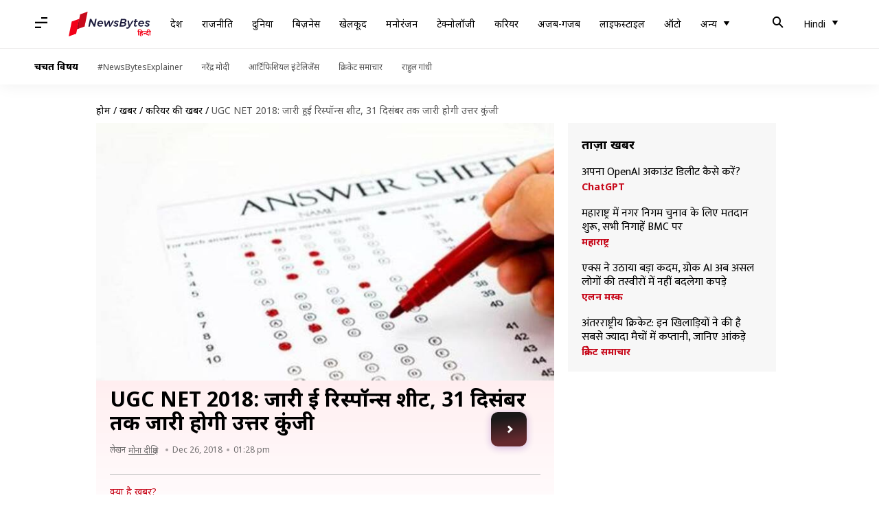

--- FILE ---
content_type: text/css
request_url: https://cf-cdn.newsbytesapp.com/assets/dynamic/build/timeline-v3b.Ktly2CX9.css
body_size: 13374
content:
*,:before,:after{box-sizing:border-box;border-width:0;border-style:solid;border-color:#e5e7eb}:before,:after{--tw-content: ""}html,:host{line-height:1.5;-webkit-text-size-adjust:100%;-moz-tab-size:4;-o-tab-size:4;tab-size:4;font-family:ui-sans-serif,system-ui,sans-serif,"Apple Color Emoji","Segoe UI Emoji",Segoe UI Symbol,"Noto Color Emoji";font-feature-settings:normal;font-variation-settings:normal;-webkit-tap-highlight-color:transparent}body{margin:0;line-height:inherit}hr{height:0;color:inherit;border-top-width:1px}abbr:where([title]){-webkit-text-decoration:underline dotted;text-decoration:underline dotted}h1,h2,h3,h4,h5,h6{font-size:inherit;font-weight:inherit}a{color:inherit;text-decoration:inherit}b,strong{font-weight:bolder}code,kbd,samp,pre{font-family:ui-monospace,SFMono-Regular,Menlo,Monaco,Consolas,Liberation Mono,Courier New,monospace;font-feature-settings:normal;font-variation-settings:normal;font-size:1em}small{font-size:80%}sub,sup{font-size:75%;line-height:0;position:relative;vertical-align:baseline}sub{bottom:-.25em}sup{top:-.5em}table{text-indent:0;border-color:inherit;border-collapse:collapse}button,input,optgroup,select,textarea{font-family:inherit;font-feature-settings:inherit;font-variation-settings:inherit;font-size:100%;font-weight:inherit;line-height:inherit;letter-spacing:inherit;color:inherit;margin:0;padding:0}button,select{text-transform:none}button,input:where([type=button]),input:where([type=reset]),input:where([type=submit]){-webkit-appearance:button;background-color:transparent;background-image:none}:-moz-focusring{outline:auto}:-moz-ui-invalid{box-shadow:none}progress{vertical-align:baseline}::-webkit-inner-spin-button,::-webkit-outer-spin-button{height:auto}[type=search]{-webkit-appearance:textfield;outline-offset:-2px}::-webkit-search-decoration{-webkit-appearance:none}::-webkit-file-upload-button{-webkit-appearance:button;font:inherit}summary{display:list-item}blockquote,dl,dd,h1,h2,h3,h4,h5,h6,hr,figure,p,pre{margin:0}fieldset{margin:0;padding:0}legend{padding:0}ol,ul,menu{list-style:none;margin:0;padding:0}dialog{padding:0}textarea{resize:vertical}input::-moz-placeholder,textarea::-moz-placeholder{opacity:1;color:#9ca3af}input::placeholder,textarea::placeholder{opacity:1;color:#9ca3af}button,[role=button]{cursor:pointer}:disabled{cursor:default}img,svg,video,canvas,audio,iframe,embed,object{display:block;vertical-align:middle}img,video{max-width:100%;height:auto}[hidden]{display:none}*,:before,:after{--tw-border-spacing-x: 0;--tw-border-spacing-y: 0;--tw-translate-x: 0;--tw-translate-y: 0;--tw-rotate: 0;--tw-skew-x: 0;--tw-skew-y: 0;--tw-scale-x: 1;--tw-scale-y: 1;--tw-pan-x: ;--tw-pan-y: ;--tw-pinch-zoom: ;--tw-scroll-snap-strictness: proximity;--tw-gradient-from-position: ;--tw-gradient-via-position: ;--tw-gradient-to-position: ;--tw-ordinal: ;--tw-slashed-zero: ;--tw-numeric-figure: ;--tw-numeric-spacing: ;--tw-numeric-fraction: ;--tw-ring-inset: ;--tw-ring-offset-width: 0px;--tw-ring-offset-color: #fff;--tw-ring-color: rgb(59 130 246 / .5);--tw-ring-offset-shadow: 0 0 #0000;--tw-ring-shadow: 0 0 #0000;--tw-shadow: 0 0 #0000;--tw-shadow-colored: 0 0 #0000;--tw-blur: ;--tw-brightness: ;--tw-contrast: ;--tw-grayscale: ;--tw-hue-rotate: ;--tw-invert: ;--tw-saturate: ;--tw-sepia: ;--tw-drop-shadow: ;--tw-backdrop-blur: ;--tw-backdrop-brightness: ;--tw-backdrop-contrast: ;--tw-backdrop-grayscale: ;--tw-backdrop-hue-rotate: ;--tw-backdrop-invert: ;--tw-backdrop-opacity: ;--tw-backdrop-saturate: ;--tw-backdrop-sepia: ;--tw-contain-size: ;--tw-contain-layout: ;--tw-contain-paint: ;--tw-contain-style: }::backdrop{--tw-border-spacing-x: 0;--tw-border-spacing-y: 0;--tw-translate-x: 0;--tw-translate-y: 0;--tw-rotate: 0;--tw-skew-x: 0;--tw-skew-y: 0;--tw-scale-x: 1;--tw-scale-y: 1;--tw-pan-x: ;--tw-pan-y: ;--tw-pinch-zoom: ;--tw-scroll-snap-strictness: proximity;--tw-gradient-from-position: ;--tw-gradient-via-position: ;--tw-gradient-to-position: ;--tw-ordinal: ;--tw-slashed-zero: ;--tw-numeric-figure: ;--tw-numeric-spacing: ;--tw-numeric-fraction: ;--tw-ring-inset: ;--tw-ring-offset-width: 0px;--tw-ring-offset-color: #fff;--tw-ring-color: rgb(59 130 246 / .5);--tw-ring-offset-shadow: 0 0 #0000;--tw-ring-shadow: 0 0 #0000;--tw-shadow: 0 0 #0000;--tw-shadow-colored: 0 0 #0000;--tw-blur: ;--tw-brightness: ;--tw-contrast: ;--tw-grayscale: ;--tw-hue-rotate: ;--tw-invert: ;--tw-saturate: ;--tw-sepia: ;--tw-drop-shadow: ;--tw-backdrop-blur: ;--tw-backdrop-brightness: ;--tw-backdrop-contrast: ;--tw-backdrop-grayscale: ;--tw-backdrop-hue-rotate: ;--tw-backdrop-invert: ;--tw-backdrop-opacity: ;--tw-backdrop-saturate: ;--tw-backdrop-sepia: ;--tw-contain-size: ;--tw-contain-layout: ;--tw-contain-paint: ;--tw-contain-style: }.container{width:100%}@media (min-width: 640px){.container{max-width:640px}}@media (min-width: 768px){.container{max-width:768px}}@media (min-width: 1024px){.container{max-width:1024px}}@media (min-width: 1280px){.container{max-width:1280px}}@media (min-width: 1536px){.container{max-width:1536px}}.visible{visibility:visible}.static{position:static}.fixed{position:fixed}.absolute{position:absolute}.relative{position:relative}.sticky{position:sticky}.inset-0{top:0;right:0;bottom:0;left:0}.bottom-0{bottom:0}.bottom-24{bottom:6rem}.left-0{left:0}.left-1\/2{left:50%}.right-0{right:0}.right-6{right:1.5rem}.top-0{top:0}.top-1\/2{top:50%}.top-6{top:1.5rem}.z-0{z-index:0}.z-10{z-index:10}.z-50{z-index:50}.-mx-2{margin-left:-.5rem;margin-right:-.5rem}.-mx-\[1\.25rem\]{margin-left:-1.25rem;margin-right:-1.25rem}.mx-2{margin-left:.5rem;margin-right:.5rem}.mx-auto{margin-left:auto;margin-right:auto}.my-4{margin-top:1rem;margin-bottom:1rem}.-mb-\[1\.25rem\]{margin-bottom:-1.25rem}.-ml-px{margin-left:-1px}.-mt-px{margin-top:-1px}.mb-3{margin-bottom:.75rem}.mb-4{margin-bottom:1rem}.ml-1{margin-left:.25rem}.ml-1\.5{margin-left:.375rem}.ml-12{margin-left:3rem}.ml-2{margin-left:.5rem}.ml-3{margin-left:.75rem}.ml-4{margin-left:1rem}.mr-2{margin-right:.5rem}.mr-3{margin-right:.75rem}.mt-10{margin-top:2.5rem}.mt-2{margin-top:.5rem}.mt-3{margin-top:.75rem}.mt-4{margin-top:1rem}.mt-5{margin-top:1.25rem}.mt-6{margin-top:1.5rem}.mt-8{margin-top:2rem}.line-clamp-2{overflow:hidden;display:-webkit-box;-webkit-box-orient:vertical;-webkit-line-clamp:2}.block{display:block}.inline-block{display:inline-block}.inline-flex{display:inline-flex}.table{display:table}.table-cell{display:table-cell}.table-row{display:table-row}.grid{display:grid}.contents{display:contents}.list-item{display:list-item}.\!hidden{display:none!important}.aspect-video{aspect-ratio:16 / 9}.h-1\/2{height:50%}.h-10{height:2.5rem}.h-12{height:3rem}.h-16{height:4rem}.h-2{height:.5rem}.h-5{height:1.25rem}.h-8{height:2rem}.h-\[400px\]{height:400px}.h-auto{height:auto}.h-full{height:100%}.max-h-\[200px\]{max-height:200px}.min-h-screen{min-height:100vh}.w-1\/2{width:50%}.w-10{width:2.5rem}.w-2\/3{width:66.666667%}.w-4{width:1rem}.w-5{width:1.25rem}.w-8{width:2rem}.w-auto{width:auto}.w-fit{width:-moz-fit-content;width:fit-content}.w-full{width:100%}.max-w-4xl{max-width:56rem}.max-w-6xl{max-width:72rem}.max-w-xl{max-width:36rem}.flex-1{flex:1 1 0%}.-translate-x-1\/2{--tw-translate-x: -50%;transform:translate(var(--tw-translate-x),var(--tw-translate-y)) rotate(var(--tw-rotate)) skew(var(--tw-skew-x)) skewY(var(--tw-skew-y)) scaleX(var(--tw-scale-x)) scaleY(var(--tw-scale-y))}.-translate-x-full{--tw-translate-x: -100%;transform:translate(var(--tw-translate-x),var(--tw-translate-y)) rotate(var(--tw-rotate)) skew(var(--tw-skew-x)) skewY(var(--tw-skew-y)) scaleX(var(--tw-scale-x)) scaleY(var(--tw-scale-y))}.-translate-y-1\/2{--tw-translate-y: -50%;transform:translate(var(--tw-translate-x),var(--tw-translate-y)) rotate(var(--tw-rotate)) skew(var(--tw-skew-x)) skewY(var(--tw-skew-y)) scaleX(var(--tw-scale-x)) scaleY(var(--tw-scale-y))}.translate-x-0{--tw-translate-x: 0px;transform:translate(var(--tw-translate-x),var(--tw-translate-y)) rotate(var(--tw-rotate)) skew(var(--tw-skew-x)) skewY(var(--tw-skew-y)) scaleX(var(--tw-scale-x)) scaleY(var(--tw-scale-y))}.translate-x-full{--tw-translate-x: 100%;transform:translate(var(--tw-translate-x),var(--tw-translate-y)) rotate(var(--tw-rotate)) skew(var(--tw-skew-x)) skewY(var(--tw-skew-y)) scaleX(var(--tw-scale-x)) scaleY(var(--tw-scale-y))}.rotate-180{--tw-rotate: 180deg;transform:translate(var(--tw-translate-x),var(--tw-translate-y)) rotate(var(--tw-rotate)) skew(var(--tw-skew-x)) skewY(var(--tw-skew-y)) scaleX(var(--tw-scale-x)) scaleY(var(--tw-scale-y))}.transform{transform:translate(var(--tw-translate-x),var(--tw-translate-y)) rotate(var(--tw-rotate)) skew(var(--tw-skew-x)) skewY(var(--tw-skew-y)) scaleX(var(--tw-scale-x)) scaleY(var(--tw-scale-y))}.cursor-default{cursor:default}.cursor-pointer{cursor:pointer}.grid-cols-1{grid-template-columns:repeat(1,minmax(0,1fr))}.grid-cols-2{grid-template-columns:repeat(2,minmax(0,1fr))}.flex-col{flex-direction:column}.flex-wrap{flex-wrap:wrap}.items-center{align-items:center}.justify-end{justify-content:flex-end}.justify-center{justify-content:center}.justify-between{justify-content:space-between}.justify-items-center{justify-items:center}.gap-4{gap:1rem}.gap-6{gap:1.5rem}.space-x-2>:not([hidden])~:not([hidden]){--tw-space-x-reverse: 0;margin-right:calc(.5rem * var(--tw-space-x-reverse));margin-left:calc(.5rem * calc(1 - var(--tw-space-x-reverse)))}.space-x-3>:not([hidden])~:not([hidden]){--tw-space-x-reverse: 0;margin-right:calc(.75rem * var(--tw-space-x-reverse));margin-left:calc(.75rem * calc(1 - var(--tw-space-x-reverse)))}.space-x-4>:not([hidden])~:not([hidden]){--tw-space-x-reverse: 0;margin-right:calc(1rem * var(--tw-space-x-reverse));margin-left:calc(1rem * calc(1 - var(--tw-space-x-reverse)))}.space-y-2>:not([hidden])~:not([hidden]){--tw-space-y-reverse: 0;margin-top:calc(.5rem * calc(1 - var(--tw-space-y-reverse)));margin-bottom:calc(.5rem * var(--tw-space-y-reverse))}.space-y-4>:not([hidden])~:not([hidden]){--tw-space-y-reverse: 0;margin-top:calc(1rem * calc(1 - var(--tw-space-y-reverse)));margin-bottom:calc(1rem * var(--tw-space-y-reverse))}.break-all{word-break:break-all}.rounded{border-radius:.25rem}.rounded-full{border-radius:9999px}.rounded-lg{border-radius:.5rem}.rounded-md{border-radius:.375rem}.rounded-l-md{border-top-left-radius:.375rem;border-bottom-left-radius:.375rem}.rounded-r-md{border-top-right-radius:.375rem;border-bottom-right-radius:.375rem}.border{border-width:1px}.border-b{border-bottom-width:1px}.border-r{border-right-width:1px}.border-t{border-top-width:1px}.border-solid{border-style:solid}.border-\[\#c7091b\]{--tw-border-opacity: 1;border-color:rgb(199 9 27 / var(--tw-border-opacity))}.border-blue-500{--tw-border-opacity: 1;border-color:rgb(59 130 246 / var(--tw-border-opacity))}.border-gray-100{--tw-border-opacity: 1;border-color:rgb(243 244 246 / var(--tw-border-opacity))}.border-gray-200{--tw-border-opacity: 1;border-color:rgb(229 231 235 / var(--tw-border-opacity))}.border-gray-300{--tw-border-opacity: 1;border-color:rgb(209 213 219 / var(--tw-border-opacity))}.border-gray-400{--tw-border-opacity: 1;border-color:rgb(156 163 175 / var(--tw-border-opacity))}.bg-\[\#00000066\]{background-color:#0006}.bg-\[\]{background-color:}.bg-black{--tw-bg-opacity: 1;background-color:rgb(0 0 0 / var(--tw-bg-opacity))}.bg-gray-100{--tw-bg-opacity: 1;background-color:rgb(243 244 246 / var(--tw-bg-opacity))}.bg-gray-300{--tw-bg-opacity: 1;background-color:rgb(209 213 219 / var(--tw-bg-opacity))}.bg-gray-50{--tw-bg-opacity: 1;background-color:rgb(249 250 251 / var(--tw-bg-opacity))}.bg-inherit{background-color:inherit}.bg-transparent{background-color:transparent}.bg-white{--tw-bg-opacity: 1;background-color:rgb(255 255 255 / var(--tw-bg-opacity))}.bg-opacity-40{--tw-bg-opacity: .4}.bg-opacity-90{--tw-bg-opacity: .9}.bg-gradient-to-b{background-image:linear-gradient(to bottom,var(--tw-gradient-stops))}.bg-gradient-to-t{background-image:linear-gradient(to top,var(--tw-gradient-stops))}.from-black\/70{--tw-gradient-from: rgb(0 0 0 / .7) var(--tw-gradient-from-position);--tw-gradient-to: rgb(0 0 0 / 0) var(--tw-gradient-to-position);--tw-gradient-stops: var(--tw-gradient-from), var(--tw-gradient-to)}.from-transparent{--tw-gradient-from: transparent var(--tw-gradient-from-position);--tw-gradient-to: rgb(0 0 0 / 0) var(--tw-gradient-to-position);--tw-gradient-stops: var(--tw-gradient-from), var(--tw-gradient-to)}.to-gray-100{--tw-gradient-to: #f3f4f6 var(--tw-gradient-to-position)}.to-transparent{--tw-gradient-to: transparent var(--tw-gradient-to-position)}.object-cover{-o-object-fit:cover;object-fit:cover}.p-2{padding:.5rem}.p-2\.5{padding:.625rem}.p-4{padding:1rem}.p-6{padding:1.5rem}.px-12{padding-left:3rem;padding-right:3rem}.px-2{padding-left:.5rem;padding-right:.5rem}.px-3{padding-left:.75rem;padding-right:.75rem}.px-3\.5{padding-left:.875rem;padding-right:.875rem}.px-4{padding-left:1rem;padding-right:1rem}.px-5{padding-left:1.25rem;padding-right:1.25rem}.px-6{padding-left:1.5rem;padding-right:1.5rem}.py-10{padding-top:2.5rem;padding-bottom:2.5rem}.py-2{padding-top:.5rem;padding-bottom:.5rem}.py-3{padding-top:.75rem;padding-bottom:.75rem}.py-4{padding-top:1rem;padding-bottom:1rem}.py-5{padding-top:1.25rem;padding-bottom:1.25rem}.pb-4{padding-bottom:1rem}.pb-5{padding-bottom:1.25rem}.pb-6{padding-bottom:1.5rem}.pl-3{padding-left:.75rem}.pl-3\.5{padding-left:.875rem}.pl-4{padding-left:1rem}.pr-3{padding-right:.75rem}.pr-3\.5{padding-right:.875rem}.pt-10{padding-top:2.5rem}.pt-4{padding-top:1rem}.pt-5{padding-top:1.25rem}.pt-8{padding-top:2rem}.text-center{text-align:center}.font-sans{font-family:ui-sans-serif,system-ui,sans-serif,"Apple Color Emoji","Segoe UI Emoji",Segoe UI Symbol,"Noto Color Emoji"}.text-2xl{font-size:1.5rem;line-height:2rem}.text-3xl{font-size:1.875rem;line-height:2.25rem}.text-4xl{font-size:2.25rem;line-height:2.5rem}.text-\[50px\]{font-size:50px}.text-base{font-size:1rem;line-height:1.5rem}.text-lg{font-size:1.125rem;line-height:1.75rem}.text-sm{font-size:.875rem;line-height:1.25rem}.text-xl{font-size:1.25rem;line-height:1.75rem}.text-xs{font-size:.75rem;line-height:1rem}.font-bold{font-weight:700}.font-light{font-weight:300}.font-medium{font-weight:500}.font-semibold{font-weight:600}.uppercase{text-transform:uppercase}.capitalize{text-transform:capitalize}.leading-3{line-height:.75rem}.leading-4{line-height:1rem}.leading-5{line-height:1.25rem}.leading-6{line-height:1.5rem}.leading-7{line-height:1.75rem}.leading-\[0\]{line-height:0}.leading-\[18px\]{line-height:18px}.tracking-normal{letter-spacing:0em}.tracking-wider{letter-spacing:.05em}.text-black{--tw-text-opacity: 1;color:rgb(0 0 0 / var(--tw-text-opacity))}.text-blue-600{--tw-text-opacity: 1;color:rgb(37 99 235 / var(--tw-text-opacity))}.text-blue-700{--tw-text-opacity: 1;color:rgb(29 78 216 / var(--tw-text-opacity))}.text-blue-800{--tw-text-opacity: 1;color:rgb(30 64 175 / var(--tw-text-opacity))}.text-gray-200{--tw-text-opacity: 1;color:rgb(229 231 235 / var(--tw-text-opacity))}.text-gray-300{--tw-text-opacity: 1;color:rgb(209 213 219 / var(--tw-text-opacity))}.text-gray-400{--tw-text-opacity: 1;color:rgb(156 163 175 / var(--tw-text-opacity))}.text-gray-500{--tw-text-opacity: 1;color:rgb(107 114 128 / var(--tw-text-opacity))}.text-gray-600{--tw-text-opacity: 1;color:rgb(75 85 99 / var(--tw-text-opacity))}.text-gray-700{--tw-text-opacity: 1;color:rgb(55 65 81 / var(--tw-text-opacity))}.text-gray-800{--tw-text-opacity: 1;color:rgb(31 41 55 / var(--tw-text-opacity))}.text-gray-900{--tw-text-opacity: 1;color:rgb(17 24 39 / var(--tw-text-opacity))}.text-red-500{--tw-text-opacity: 1;color:rgb(239 68 68 / var(--tw-text-opacity))}.text-white{--tw-text-opacity: 1;color:rgb(255 255 255 / var(--tw-text-opacity))}.underline{text-decoration-line:underline}.antialiased{-webkit-font-smoothing:antialiased;-moz-osx-font-smoothing:grayscale}.opacity-50{opacity:.5}.shadow{--tw-shadow: 0 1px 3px 0 rgb(0 0 0 / .1), 0 1px 2px -1px rgb(0 0 0 / .1);--tw-shadow-colored: 0 1px 3px 0 var(--tw-shadow-color), 0 1px 2px -1px var(--tw-shadow-color);box-shadow:var(--tw-ring-offset-shadow, 0 0 #0000),var(--tw-ring-shadow, 0 0 #0000),var(--tw-shadow)}.shadow-lg{--tw-shadow: 0 10px 15px -3px rgb(0 0 0 / .1), 0 4px 6px -4px rgb(0 0 0 / .1);--tw-shadow-colored: 0 10px 15px -3px var(--tw-shadow-color), 0 4px 6px -4px var(--tw-shadow-color);box-shadow:var(--tw-ring-offset-shadow, 0 0 #0000),var(--tw-ring-shadow, 0 0 #0000),var(--tw-shadow)}.shadow-md{--tw-shadow: 0 4px 6px -1px rgb(0 0 0 / .1), 0 2px 4px -2px rgb(0 0 0 / .1);--tw-shadow-colored: 0 4px 6px -1px var(--tw-shadow-color), 0 2px 4px -2px var(--tw-shadow-color);box-shadow:var(--tw-ring-offset-shadow, 0 0 #0000),var(--tw-ring-shadow, 0 0 #0000),var(--tw-shadow)}.shadow-sm{--tw-shadow: 0 1px 2px 0 rgb(0 0 0 / .05);--tw-shadow-colored: 0 1px 2px 0 var(--tw-shadow-color);box-shadow:var(--tw-ring-offset-shadow, 0 0 #0000),var(--tw-ring-shadow, 0 0 #0000),var(--tw-shadow)}.ring-gray-300{--tw-ring-opacity: 1;--tw-ring-color: rgb(209 213 219 / var(--tw-ring-opacity))}.filter{filter:var(--tw-blur) var(--tw-brightness) var(--tw-contrast) var(--tw-grayscale) var(--tw-hue-rotate) var(--tw-invert) var(--tw-saturate) var(--tw-sepia) var(--tw-drop-shadow)}.transition{transition-property:color,background-color,border-color,text-decoration-color,fill,stroke,opacity,box-shadow,transform,filter,-webkit-backdrop-filter;transition-property:color,background-color,border-color,text-decoration-color,fill,stroke,opacity,box-shadow,transform,filter,backdrop-filter;transition-property:color,background-color,border-color,text-decoration-color,fill,stroke,opacity,box-shadow,transform,filter,backdrop-filter,-webkit-backdrop-filter;transition-timing-function:cubic-bezier(.4,0,.2,1);transition-duration:.15s}.transition-all{transition-property:all;transition-timing-function:cubic-bezier(.4,0,.2,1);transition-duration:.15s}.transition-colors{transition-property:color,background-color,border-color,text-decoration-color,fill,stroke;transition-timing-function:cubic-bezier(.4,0,.2,1);transition-duration:.15s}.transition-shadow{transition-property:box-shadow;transition-timing-function:cubic-bezier(.4,0,.2,1);transition-duration:.15s}.duration-1000{transition-duration:1s}.duration-150{transition-duration:.15s}.duration-300{transition-duration:.3s}.ease-in-out{transition-timing-function:cubic-bezier(.4,0,.2,1)}.font-primary{font-family:var(--primary-font)}.font-secondary{font-family:var(--secondary-font)}.font-tertiary{font-family:var(--tertiary-font)}@media screen and (min-width: 768px){#header-nav .m-icon{padding-left:0}}@media screen and (max-width: 1024px){.hidden-in-touch{display:none}}.nbadvt-sticky{position:fixed;left:0;right:0;bottom:0;z-index:20;height:3rem;width:100%;align-items:center;justify-content:center;display:flex}.advt-embed{flex-direction:column;--tw-bg-opacity: 1;background-color:rgb(255 255 255 / var(--tw-bg-opacity));display:flex}.nbadvt-sticky .advt-embed{background-color:transparent;overflow:scroll;scrollbar-width:none}.nbadvt-sticky .advt-embed .nbadvt{background-color:transparent;min-height:auto!important}.advt-embed .nbadvt,.advt-embed .nbadvt>div{flex-direction:column;align-items:center;justify-content:center;display:flex}.advt-embed .nbadvt>:first-child{height:auto;width:auto}.advt-embed .nbadvt{--tw-bg-opacity: 1;background-color:rgb(238 237 237 / var(--tw-bg-opacity));min-height:300px}.partner-page .advt-embed:first-child .nbadvt,.main-event .advt-embed .nbadvt{min-height:340px}.advt-embed div p{margin-top:1rem;text-align:center;font-size:.75rem;line-height:1rem;margin-bottom:5px;font-family:var(--tertiary-font);color:var(--text-dove-grey)}.advt-final .advt-embed:first-child>div:first-child{max-height:unset}.advt-final{flex-direction:column;align-items:center;justify-content:center;padding-top:1.25rem;display:flex;padding-bottom:50px}aside .advt-embed{margin-bottom:.625rem}.advt-final .advt-embed{width:100%}aside .advt-embed div p,.main-event .advt-embed div p{margin:0;--tw-bg-opacity: 1;background-color:rgb(238 237 237 / var(--tw-bg-opacity));padding-top:1rem;padding-bottom:1rem;padding-bottom:5px}.place-holder{align-items:flex-start;justify-content:center;border-radius:10px;padding:.875rem 1rem 1rem;font-family:var(--tertiary-font);display:flex;width:calc(100% - 50px)}.place-holder .svg-container{position:relative;margin-right:1rem;height:72px;width:97px;padding-right:1rem;border-right:1px solid rgba(0,0,0,.1)}.place-holder .svg-container svg{position:absolute}.place-holder .svg-container .text{text-align:right;font-size:19px;font-weight:800;line-height:1.3;--tw-text-opacity: 1;color:rgb(151 4 18 / var(--tw-text-opacity))}.place-holder .pl-desc{font-size:.875rem;line-height:1.25rem;font-family:var(--tertiary-font);width:calc(100% - 120px);color:#333!important;word-break:break-word}.OUTBRAIN .ob-widget-header{display:none!important}#ob-sticky{--tw-bg-opacity: 1;background-color:rgb(255 255 255 / var(--tw-bg-opacity))}.taboola-advt-container{height:100%;width:100%;padding-top:1.25rem}.taboola-advt-container>div{height:100%;min-height:250px;width:100%;border-radius:14px;--tw-bg-opacity: 1;background-color:rgb(255 255 255 / var(--tw-bg-opacity));--tw-shadow: 0 0 10px 4px rgba(0,0,0,.06);--tw-shadow-colored: 0 0 10px 4px var(--tw-shadow-color);box-shadow:var(--tw-ring-offset-shadow, 0 0 #0000),var(--tw-ring-shadow, 0 0 #0000),var(--tw-shadow);outline-color:1px solid rgba(0,0,0,.05)}.bg-advt :first-child{--tw-bg-opacity: 1;background-color:rgb(255 255 255 / var(--tw-bg-opacity))}#infinite-stories-container .advt-embed:first-child .nbadvt{min-height:unset}*,*:before,*:after{box-sizing:border-box}a,p{--tw-text-opacity: 1;color:rgb(0 0 0 / var(--tw-text-opacity));text-decoration-line:none}body,hr,h1,h2,h3,h4,p,ul{margin:0;padding:0}.hidden{display:none}img{width:100%}.content-wrapper{flex-direction:column;display:flex}@media (min-width: 1024px){.content-wrapper{flex-direction:row-reverse}}.content-wrapper main{width:100%}@media (min-width: 1024px){.content-wrapper main{width:66.666667%}}.content-wrapper aside{width:100%}@media (min-width: 768px){.content-wrapper aside{margin-top:1.25rem}}@media (min-width: 1024px){.content-wrapper aside{width:33.333333%;padding-left:1.25rem;padding-right:.625rem}}.content-wrapper aside>div:not(.advt-embed){display:none}@media (min-width: 1024px){.content-wrapper aside>div:not(.advt-embed){display:block}.content-wrapper main aside{display:none}}.content-wrapper main aside>div:not(.advt-embed){display:block}.px-pr-4{padding-left:4%;padding-right:4%}@media screen and (min-width: 768px){.content-wrapper{width:92%;max-width:1200px;margin-left:auto;margin-right:auto}}:root{--bg-primary: #fff;--bg-dark: #f7f7f7;--bg-acadia: #4d4d4d;--bg-dove-grey: #6e6d6d;--bg-light-pink: #ffeef0;--bg-pale-lavender: #edecee;--bg-default-dk: #f30017;--bg-zircon: #e3e4e7;--bg-ink-dk: #000;--bg-light-red: #ffeff0;--bg-brand: #f30017;--text-ink-dk: #000;--text-lt: #222222;--text-suva-grey: #8b8b8b;--text-kermit-green-dk: #275601;--text-primary: #fff;--text-dove-grey: #6e6d6d;--text-brand: #f30017;--text-venetian-red: #c7091b;--text-lt-grey: #edecee;--text-night-rider: #333;--text-acadia: #4d4d4d;--text-link: #064893;--text-dummy: #064893}.cl-ink-dk{--tw-text-opacity: 1;color:rgb(0 0 0 / var(--tw-text-opacity))}.drdown-box{position:absolute;width:100%;overflow-x:hidden;overflow-y:scroll;--tw-bg-opacity: 1;background-color:rgb(255 255 255 / var(--tw-bg-opacity));padding-top:.625rem;padding-bottom:.625rem;min-width:160px;max-height:230px;box-shadow:0 10px 24px #0000001a;overflow:-moz-scrollbars-none;-ms-overflow-style:none;animation-duration:.1s;animation-fill-mode:both;animation-name:slideInDownPd;z-index:1}.drdown-box::-webkit-scrollbar{width:0}.drdown-parent{font-family:var(--primary-font);overflow:initial;display:inline-block;position:relative}.drdown-parent .b-sel{display:inline-block;padding:14px 0;background-color:transparent}.drdown-parent .d-icon{font-size:16px;margin-left:6px}.drdown-parent .drdown-selector{border-width:0px;--tw-text-opacity: 1;color:rgb(0 0 0 / var(--tw-text-opacity));font-family:var(--primary-font);display:inline-block;cursor:pointer;padding:14px 0;background-color:transparent}.drdown-parent .drdown-selector .label{font-size:.875rem;line-height:1.25rem;font-family:var(--primary-font);font-family:var(--tertiary-font);color:#222}.drdown-parent .drdown-selector .title{font-size:.875rem;line-height:1.25rem;font-family:var(--tertiary-font)}.drdown-parent .drdown-box{width:100%;overflow:scroll;overflow-x:hidden;overflow:-moz-scrollbars-none;-ms-overflow-style:none}.drdown-parent .drdown-box::-webkit-scrollbar{width:0}.drdown-parent .drdown-box{animation-duration:.2s;animation-fill-mode:both;position:absolute;z-index:1;background-color:#fff;min-width:160px;max-height:230px;padding-top:10px;padding-bottom:10px;border-radius:10px;box-shadow:0 10px 24px #0000001a}.drdown-parent .drdown-box>a{display:block;padding:.75rem 1.25rem;font-family:var(--tertiary-font);color:#4d4d4d}.drdown-parent .drdown-box>a:hover{font-size:.875rem;line-height:1.25rem;font-family:var(--tertiary-font);background-color:#edf5ff;color:#000}.drdown-selector:hover+.drdown-box,.drdown-parent:hover .drdown-box{display:block}.drdown-selector *{pointer-events:none}.drdown-selector-hoverable:hover .drdown-box{display:block!important}.ent-fade-in{animation-name:fadeIn}input[type=text]{font-size:16px}.hidden,#header-nav .top-bar[data-search=off].touch-screen .search-bar{display:none}.box-shdw-header{box-shadow:0 2px 22px #0000000f}#header-nav .s-icon{padding:.875rem 1rem;margin:2px 10px 0 0;font-size:16px}#header-nav .top-bar.lg-screen[data-search=off] .search-bar{display:none}#header-nav .sd-upper{padding:16px 20px 30px}#header-nav .sd-upper .c-icon{padding:14px;font-size:22px;cursor:pointer}#header-nav .sd-upper .lg-bttn{color:#fff;background-color:#0053b3;border-radius:10px;text-align:center;padding:14px 30px;cursor:pointer}#header-nav .sd-upper .sg-img{border-radius:50%;width:50px;height:50px}#header-nav .c-accordion{padding:20px 20px 30px}body[data-side-drawer=on] #header-nav .side-nav,body[data-side-drawer=on] .complete-tint{display:block!important}.ovr-hidden{overflow:hidden}@keyframes slideInLeft{0%{transform:translate3d(-100%,0,0);visibility:visible}to{transform:translateZ(0)}}.ent-slide-left{animation-name:slideInLeft}@keyframes slideInDownMg{0%{margin-top:0;opacity:0}to{margin-top:10px;opacity:1}}.ent-slide-down-mg{animation-name:slideInDownMg}#header-nav .top-bar.lg-screen ul[data-cname=list-hdBttns] li:first-child{margin-left:14px}#header-nav .top-bar.lg-screen ul[data-cname=list-hdBttns] li{display:inline-block}#header-nav .top-bar.lg-screen ul[data-cname=list-hdBttns] li .sel{display:block;background-color:#fff;padding:10px 14px;border-radius:10px;color:#000;cursor:pointer}#header-nav .top-bar.touch-screen[data-search=off] .search-bar{display:none}#header-nav .top-bar.touch-screen[data-search=on] .search-bar{display:flex}#header-nav .top-bar.lg-screen[data-search=on] .first-tier{display:none}.search-bar input:focus-visible{outline-width:0}@keyframes slideInDownPd{0%{padding-top:0;opacity:0}to{padding-top:10px;opacity:1}}@keyframes fadeIn{0%{opacity:0}to{opacity:1}}.drdown-box .hoverable-item:hover{background-color:#edf5ff}.drdown-box .hoverable-item{display:block;padding:.75rem 1.25rem;font-size:.875rem;line-height:1.25rem;font-family:var(--tertiary-font);color:#4d4d4d}.drdown-box .hoverable-item:hover{color:#000}.drdown-box .hoverable-item.selected{background-color:#edf5ff}.drdown-box.right{right:0}.drdown-selector-hoverable{position:relative;display:inline-block;font-family:var(--primary-font)}.drdown-selector-hoverable .selector{display:block;cursor:pointer;--tw-bg-opacity: 1;background-color:rgb(255 255 255 / var(--tw-bg-opacity));padding:.625rem .875rem;--tw-text-opacity: 1;color:rgb(0 0 0 / var(--tw-text-opacity));border-radius:10px}.drdown-selector-hoverable .selector:hover{background-color:#edf5ff}.selector-label{font-size:.875rem;line-height:1.25rem;line-height:18px;font-family:var(--tertiary-font)}.selector .title-container{display:flex}.selector-title{font-size:.875rem;line-height:1.25rem;line-height:18px;font-family:var(--tertiary-font)}.nb-icon-drop-more{margin-left:.375rem;font-size:.875rem;line-height:1.25rem}@media screen and (min-width: 768px){.cover-card-title{font-size:30px;line-height:34px;font-weight:600;letter-spacing:.1px}}#header-nav{--tw-bg-opacity: 1;background-color:rgb(255 255 255 / var(--tw-bg-opacity))}#header-nav .top-nav .clickable-logo{margin-left:30px}.clickable-logo .title{display:block;width:120px}.search-bar input{width:100%;border-width:0px;font-size:1rem;line-height:1.5rem;font-family:var(--tertiary-font)}.search-bar .nb-icon-cancel{color:#222}.search-bar{font-size:1rem;line-height:1.5rem;font-family:var(--tertiary-font)}.search-bar .s-query{width:100%;padding:12px 0}.second-tier{position:relative;border-bottom:1px solid #eeeded}.second-tier .wrapper{padding-top:.625rem;padding-bottom:.625rem}.wrapper .wrapper-item{flex-wrap:wrap;align-items:center;display:flex}.root-title .second-tier{margin-right:.875rem;font-size:.875rem;line-height:1.25rem;font-family:var(--tertiary-font)}.wrapper-item .sep,.wrapper-item .link-item{font-size:.875rem;line-height:1.25rem;font-family:var(--tertiary-font)}.link-item.selected{font-weight:700}.wrapper-item .gd-tint-white-white0-white100-half{position:absolute;right:0;top:0;bottom:0;width:16.666667%}.animation-dur-scale-3{animation-duration:.3s;animation-fill-mode:both}.animation-dur-scale-4{animation-duration:.4s;animation-fill-mode:both}.hide-native-scrollbar{overflow:-moz-scrollbars-none;-ms-overflow-style:none}.hide-native-scrollbar::-webkit-scrollbar{width:0}.solid-tint-black-black80{position:fixed;top:0;bottom:0;left:0;right:0;z-index:3;height:100%;width:100%;animation-name:fadeIn;animation-duration:.3s;animation-fill-mode:both;display:none;background:#000c}.side-nav{position:fixed;top:0;bottom:0;left:0;z-index:4;width:100%;overflow:scroll;overflow-x:hidden;--tw-bg-opacity: 1;background-color:rgb(255 255 255 / var(--tw-bg-opacity));font-family:var(--primary-font);animation-duration:.3s;animation-fill-mode:both;overflow:-moz-scrollbars-none;-ms-overflow-style:none}.side-nav::-webkit-scrollbar{width:0}.side-nav{max-width:380px}#header-nav .side-nav ul.list-sprofiles li>a{padding-left:14px;padding-right:14px;font-size:20px;color:#000}.side-nav .logo-container{align-items:center;justify-content:space-between;display:flex}.side-nav .clickable-logo{padding-top:.625rem;padding-bottom:.625rem}.side-nav ul{list-style-type:none}.side-nav .d-link{color:#064893}#header-nav .top-bar.touch-screen .search-bar .cr-icon{font-size:24px;padding:12px;margin-left:12px}.login-module{margin-top:1.25rem}.login-module .login{font-size:.875rem;line-height:1.25rem;font-weight:700;font-family:var(--tertiary-font)}.login-module .signed-in-user{align-items:flex-start;display:flex}.user{margin-left:.625rem;flex-direction:column;font-size:.875rem;line-height:1.25rem;font-weight:700;--tw-text-opacity: 1;color:rgb(0 0 0 / var(--tw-text-opacity));font-family:var(--tertiary-font);display:flex}.user .userText{text-transform:uppercase;--tw-text-opacity: 1;color:rgb(0 0 0 / var(--tw-text-opacity))}.text-logout{margin-top:.125rem;cursor:pointer;font-size:.75rem;line-height:1rem;font-weight:700;font-family:var(--tertiary-font);color:#064893}.other-links,.app-link,.social-profiles{padding-left:1.25rem;padding-right:1.25rem;padding-bottom:30px;padding-top:30px}.social-profiles .title{font-family:var(--tertiary-font);color:#4d4d4d}.social-profiles ul{display:flex;padding-top:24px;margin-left:-15px;margin-right:-15px}#header-nav .nb-icon-facebook:after{background-image:url(https://www.svgrepo.com/show/503338/facebook.svg)}#header-nav .nb-icon-twitter:after{background-image:url(https://www.svgrepo.com/show/503575/social-twitter.svg)}#header-nav .nb-icon-linkedin:after{background-image:url(https://www.svgrepo.com/show/503573/social-linkedin.svg)}.s-s-lk{color:#064893}.s-s-lk .icon{margin-left:6px}.app-link a{display:flex;color:var(--text-link)}.app-link a .title{font-size:.875rem;line-height:1.25rem;font-weight:700;font-family:var(--tertiary-font)}.alice-blue-bg-hover:hover{background-color:#edf5ff}.accordion-slab .title{display:block;cursor:pointer;padding:.625rem .625rem 1.25rem;font-size:1rem;line-height:1.5rem;font-weight:700;font-family:var(--tertiary-font)}.accordion-slab .title:hover{background-color:#edf5ff}.accordion-slab .title{border-radius:10px;font-weight:600}.accordion-slab .accordian-selector{display:flex;cursor:pointer;flex-direction:row;flex-wrap:wrap;justify-content:space-between;padding:.625rem}.accordion-slab .accordian-selector:hover{background-color:#edf5ff}.accordion-slab .accordian-selector{display:flex;border-radius:10px}.accordion-slab .accordian-selector .title{font-size:1.125rem;line-height:1.75rem;font-weight:700;font-family:var(--tertiary-font)}.nb-icon-drop-more{font-size:1rem;line-height:1rem;height:18px}.depth-indicator{display:block;cursor:pointer;padding:.625rem;font-size:.875rem;line-height:1.25rem}.depth-indicator:hover{background-color:#edf5ff}.depth-indicator{border-radius:10px}.other-links .title{font-size:.875rem;line-height:1.25rem;font-family:var(--tertiary-font);color:#222}.other-links ul{flex-direction:column;display:flex}ul li a{display:flex}ul li a title{font-size:.875rem;line-height:1.25rem;font-weight:700;font-family:var(--tertiary-font)}.social-profiles{padding-left:1.25rem;padding-right:1.25rem;padding-bottom:30px;padding-top:30px}.social-profiles .title{font-size:.875rem;line-height:1.25rem;font-family:var(--tertiary-font);color:#222}.p-story-events .event-card .content p,.p-story-events .event-card p.content{overflow-wrap:break-word;font-size:1.25rem;line-height:1.75rem;line-height:26px}@media (min-width: 768px){.p-story-events .event-card .content p,.p-story-events .event-card p.content{font-size:1.125rem;line-height:1.75rem;line-height:26px}}.p-story-events .event-card .ticker{padding-bottom:0}@media (min-width: 768px){.p-story-events .event-card h3{font-size:1.25rem;line-height:1.75rem;line-height:26px}}.p-story-events .event-card h3{padding-top:0}.instagram-media{margin-top:1.25rem;margin-bottom:1.25rem}#footer{margin-top:1.25rem;--tw-bg-opacity: 1;background-color:rgb(0 0 0 / var(--tw-bg-opacity));padding-bottom:3rem;--tw-text-opacity: 1;color:rgb(255 255 255 / var(--tw-text-opacity))}#footer a{--tw-text-opacity: 1;color:rgb(255 255 255 / var(--tw-text-opacity))}#footer .supporting-links{flex-direction:row;padding-top:2rem;margin-left:-10px;margin-right:-10px}#footer .supporting-links .item{width:100%;flex-direction:row;flex-wrap:wrap;font-size:.875rem;line-height:1.25rem;font-family:var(--tertiary-font);display:flex}#footer .supporting-links .item a{display:block;padding-left:.625rem;padding-right:.625rem;min-width:50px;margin-top:18px;color:#8b8b8b}#footer .links-container{flex-direction:row;flex-wrap:wrap;padding-top:.625rem;--tw-text-opacity: 1;color:rgb(255 255 255 / var(--tw-text-opacity));display:flex;margin-left:-10px;margin-right:-10px}#footer .links-container a{margin-top:.625rem;padding-left:.625rem;padding-right:.625rem;font-size:.875rem;line-height:1.25rem;font-family:var(--tertiary-font);min-width:50px}#footer .text{padding-top:1.25rem;font-size:.875rem;line-height:1.25rem;font-family:var(--tertiary-font);color:#8b8b8b}#footer .social-profiles{flex-direction:row;flex-wrap:wrap;padding-top:.625rem;padding-right:.625rem;padding-left:0;display:flex;margin-left:-10px;margin-right:-10px;color:#8b8b8b}#footer .social-profiles .title{margin-top:.625rem;padding-left:.625rem;padding-right:.625rem;font-size:.875rem;line-height:1.25rem;--tw-text-opacity: 1;color:rgb(255 255 255 / var(--tw-text-opacity));font-family:var(--tertiary-font)}#footer .social-profiles a{margin-top:.625rem;align-items:center;padding-left:.625rem;padding-right:.625rem;display:flex}#footer .social-profiles a>*{pointer-events:none}#footer .footer-text{padding-top:3rem;font-size:.875rem;line-height:1.25rem;font-family:var(--tertiary-font)}@media (min-width: 768px){#footer .footer-text{padding-top:1.75rem}}#footer .footer-text{color:#8b8b8b}#footer .social-links{flex-direction:row;flex-wrap:wrap;justify-content:space-between;padding-top:1.75rem;display:flex}.social-share{margin-top:1.25rem;width:100%;justify-content:center;display:flex}.social-share .item{padding-left:.625rem;padding-right:.625rem}.social-share .item a{height:2.5rem;width:2.5rem;align-items:center;justify-content:center;border-radius:9999px;--tw-text-opacity: 1;color:rgb(0 0 0 / var(--tw-text-opacity));display:flex;background-color:#f2f2f2}.social-share .item a .icon-item{font-size:1rem;line-height:1.5rem}#footer-aligned-banner{margin-top:1.25rem;margin-bottom:-1.25rem;padding-top:1.25rem;padding-bottom:1.25rem}@media (min-width: 768px){#footer-aligned-banner{padding-top:0;padding-bottom:0}}#footer-aligned-banner{background-color:#bec8c9}.banner-wrapper{width:92%;max-width:1200px;margin-left:auto;margin-right:auto}.banner-wrapper .content{align-items:center;justify-content:space-between;--tw-text-opacity: 1;color:rgb(0 0 0 / var(--tw-text-opacity));padding-left:4%;padding-right:4%;display:flex}@media (min-width: 768px){.banner-wrapper .content{padding-left:0;padding-right:0}}.banner-wrapper .content .items{flex-grow:1;flex-direction:column;justify-content:space-around;display:flex}@media (min-width: 768px){.banner-wrapper .content .items{flex-direction:row}}.banner-wrapper .content .items .item{margin-top:.625rem;font-size:1.125rem;line-height:1.75rem;font-family:var(--primary-font)}.banner-wrapper .content .items .item:first-child{margin-top:0}@media (min-width: 768px){.banner-wrapper .content .items .item{margin-top:0}}.banner-wrapper .content .fig-container{height:100px;width:33.333333%}@media (min-width: 768px){.banner-wrapper .content .fig-container{width:16.666667%}}.banner-wrapper .content .fig-container figure{height:100%;background-position:center;background-size:cover;background-repeat:no-repeat}@media screen and (min-width: 1024px){#header-nav .top-nav .clickable-logo{margin-left:15px}.sticky-button.navigation-events,.sticky-button.simplify{right:calc(calc(100% - min(92%,1000px)) /2 + calc(min(92%,1000px)/ 3) + 40px)}}.nav-an{position:fixed;width:100%;align-items:center;justify-content:space-between;display:flex}@media (min-width: 1024px){.nav-an{max-width:1000px}}.nav-an{z-index:50;bottom:150px}.nav-an .item>svg{height:1.25rem;width:1.25rem;--tw-text-opacity: 1;color:rgb(255 255 255 / var(--tw-text-opacity))}.nav-an .item{height:3rem;align-items:center;justify-content:center;transition-property:all;transition-timing-function:cubic-bezier(.4,0,.2,1);transition-duration:.3s;display:flex;overflow:hidden}.nav-an .item:hover{--tw-bg-opacity: 1;background-color:rgb(220 38 38 / var(--tw-bg-opacity))}.nav-an .item{width:3rem;transition-property:width,background-color}.nav-an .next.item{padding-right:.75rem;padding-left:.75rem}.nav-an .next.item span{font-size:.875rem;line-height:1.25rem;font-weight:500;--tw-text-opacity: 1;color:rgb(255 255 255 / var(--tw-text-opacity));font-family:var(--tertiary-font);margin-top:5px;white-space:nowrap;opacity:0;width:0;padding-left:0;transition:opacity .6s ease,width .6s ease,padding-left .6s ease}.nav-an .next.item span.expanded{width:38px;opacity:1;padding-left:10px}.nav-an .next.item:hover,.nav-an .next.item:has(span:not([style*="display: none"])){width:auto;min-width:3rem}.nav-an .next.item:hover span,.nav-an .next.item:has(span:not([style*="display: none"])) span{transform:translate(0)}.nav-an .prev{border-top-right-radius:9999px;border-bottom-right-radius:9999px}.nav-an .next{border-top-left-radius:9999px;border-bottom-left-radius:9999px}@media screen and (min-width: 1024px){.nav-an{width:calc((2 * min(100%,1000px) / 3) - 10px)}}.p-story-heading .card-img iframe{position:absolute;top:0;left:0;height:100%;width:100%}.p-story-heading .card-img,.main-event .card-img{position:relative;aspect-ratio:16 / 9}.p-story-heading .card-img img,.main-event .card-img img{aspect-ratio:16 / 9;width:100%;-o-object-fit:cover;object-fit:cover}.p-story-heading .card-img .back-drop,.main-event .card-img .back-drop{position:absolute;top:0;bottom:0;left:0;right:0;background-color:#0006}.p-story-heading .card-img .nb-icon-video-play-button,.main-event .card-img .nb-icon-video-play-button{position:absolute;--tw-translate-x: -50%;--tw-translate-y: -50%;transform:translate(var(--tw-translate-x),var(--tw-translate-y)) rotate(var(--tw-rotate)) skew(var(--tw-skew-x)) skewY(var(--tw-skew-y)) scaleX(var(--tw-scale-x)) scaleY(var(--tw-scale-y));font-size:50px;--tw-text-opacity: 1;color:rgb(255 255 255 / var(--tw-text-opacity));top:50%;left:50%}.p-story-heading .card-img .info,.main-event .card-img .info{position:absolute;bottom:.375rem;left:0;display:flex}.p-story-heading .card-img .info>:not([hidden])~:not([hidden]),.main-event .card-img .info>:not([hidden])~:not([hidden]){--tw-space-x-reverse: 0;margin-right:calc(.25rem * var(--tw-space-x-reverse));margin-left:calc(.25rem * calc(1 - var(--tw-space-x-reverse)))}.p-story-heading .card-img .info,.main-event .card-img .info{--tw-bg-opacity: 1;background-color:rgb(0 0 0 / var(--tw-bg-opacity));padding:.375rem .625rem;font-size:.75rem;line-height:1rem;--tw-text-opacity: 1;color:rgb(255 255 255 / var(--tw-text-opacity));display:flex;font-family:Helvetica}.p-story-heading .info,.main-event .info{margin-bottom:1rem;flex-direction:row;justify-content:space-between;padding-left:1rem;padding-right:1rem;padding-top:.5rem;display:flex;font-family:Helvetica;opacity:.8}.p-story-heading .info .category,.main-event .info .category{display:flex;flex-direction:row}.p-story-heading .info .category>:not([hidden])~:not([hidden]),.main-event .info .category>:not([hidden])~:not([hidden]){--tw-space-x-reverse: 0;margin-right:calc(.25rem * var(--tw-space-x-reverse));margin-left:calc(.25rem * calc(1 - var(--tw-space-x-reverse)))}.p-story-heading .info .category,.main-event .info .category{font-size:.75rem;line-height:1rem;font-family:var(--tertiary-font);display:flex}.p-story-heading .tag-container,.main-event .tag-container{position:absolute;bottom:0;margin-bottom:1.5rem;align-items:center;--tw-bg-opacity: 1;background-color:rgb(0 0 0 / var(--tw-bg-opacity));padding:.375rem 1.25rem;font-size:.75rem;line-height:1rem;--tw-text-opacity: 1;color:rgb(255 255 255 / var(--tw-text-opacity));opacity:.8;font-family:var(--tertiary-font);display:flex}.p-story-heading .tag,.main-event .tag{padding-right:.25rem;font-weight:600;font-family:var(--tertiary-font);display:flex}.p-story-heading .timestamp,.main-event .timestamp{font-family:var(--tertiary-font)}.v3a .main-event .timestamp{font-size:.75rem;line-height:1rem;font-weight:400}.p-story-heading .title-container,.main-event .title-container{position:relative;border-radius:.75rem;--tw-bg-opacity: 1;background-color:rgb(255 255 255 / var(--tw-bg-opacity));padding:1rem;padding-bottom:0;margin-top:-20px}.p-story-heading .content{padding-left:1rem;padding-right:1rem;padding-bottom:1.25rem}.p-story-heading .content p,.p-story-heading .content{overflow-wrap:break-word;line-height:26px;font-family:var(--secondary-font);font-size:min(6vw,18px)}.main-event img{display:none}.instagram-media,.twitter-tweet{overflow-wrap:break-word}.instagram-media{border-width:0px;--tw-bg-opacity: 1;background-color:rgb(255 255 255 / var(--tw-bg-opacity));padding:0;box-shadow:0 0 1px #00000080,0 1px 10px #00000026;border-radius:3px;max-width:658px;min-width:235px;width:calc(100% - 2px);width:-webkit-calc(100% - 2px);margin:1px}.p-story-events{border-width:1px;border-left-width:0px;border-right-width:0px;border-style:solid;--tw-border-opacity: 1;border-color:rgb(209 213 219 / var(--tw-border-opacity));padding-left:1.25rem;padding-right:1.25rem;padding-bottom:.25rem;font-family:var(--secondary-font)}.p-story-events .advt-embed .ticker{margin-left:0;width:100%;justify-content:center;background-image:none}.p-story-events .advt-embed .ticker .nbadvt-title{padding-left:0;color:#6e6d6d}.p-story-events .event-card{margin-top:1.25rem;flex-direction:column;border-width:1px;border-top-width:0px;border-bottom-width:0px;border-style:solid;--tw-border-opacity: 1;border-color:rgb(209 213 219 / var(--tw-border-opacity));--tw-bg-opacity: 1;background-color:rgb(255 255 255 / var(--tw-bg-opacity));padding:.625rem 1rem 1rem;display:flex;border-bottom:0;border-top:0;margin-left:0;margin-right:0;box-shadow:0 4px 16px #6e6d6d26;border-radius:6px}.p-story-events .event-card .ticker,.p-story-events .advt-embed .ticker{position:relative;width:-moz-max-content;width:max-content;flex-direction:row;align-items:center;padding-left:1rem;display:flex;margin-left:-16px;background-image:linear-gradient(to right,#ffeff1,#fff);height:22px}.p-story-events .event-card .ticker p,.p-story-events .advt-embed .ticker p.nbadvt-title{margin-top:0;text-align:center;font-size:.875rem;line-height:1.25rem;line-height:18px;font-family:var(--tertiary-font);color:var(--text-venetian-red)}.p-story-events .event-card .ticker span{position:absolute;left:0;margin-left:-1.23rem;height:1.25rem;width:.375rem;border-radius:.5rem;background:var(--text-venetian-red)}.p-story-events .event-card h3{margin-top:.25rem;margin-bottom:.5rem;font-size:1.25rem;line-height:1.75rem;font-weight:600;--tw-text-opacity: 1;color:rgb(51 51 51 / var(--tw-text-opacity));font-family:var(--primary-font)}.p-story-events .event-card .content{margin-bottom:1rem;display:flex;flex-direction:column}.p-story-events .event-card .content>:not([hidden])~:not([hidden]){--tw-space-y-reverse: 0;margin-top:calc(.75rem * calc(1 - var(--tw-space-y-reverse)));margin-bottom:calc(.75rem * var(--tw-space-y-reverse))}.p-story-events .event-card .content{display:flex}.p-story-heading p.content,.p-story-events .event-card p.content,.main-event p.content,.p-story-events .event p.content{display:inline-block;white-space:pre-line}.p-story-events .event-card .content,.p-story-events .event-card .content p,.p-story-events .event .content,.p-story-events .event .content p{overflow-wrap:break-word;font-size:1.125rem;line-height:1.75rem;line-height:26px;--tw-text-opacity: 1;color:rgb(34 34 34 / var(--tw-text-opacity))}.p-story-events .event-card .content p a,.p-story-events .event-card .content a{color:var(--text-link);text-decoration:underline!important}.p-story-events .end{position:relative;flex-direction:column;align-items:center;justify-content:space-between;display:flex}.p-story-events .end hr{border-color:#d7d7d7}.p-story-events .card-stats,.stats-final .card-stats{width:100%;justify-content:center;padding-top:.75rem;font-size:.875rem;line-height:1.25rem;font-weight:600;font-family:var(--tertiary-font);display:flex;border-top:1px solid #d7d7d7}.p-story-events .advt-embed{margin-top:1.25rem;flex-direction:column;justify-content:space-between;border-top-width:0px;border-bottom-width:0px;border-style:solid;--tw-border-opacity: 1;border-color:rgb(209 213 219 / var(--tw-border-opacity));--tw-bg-opacity: 1;background-color:rgb(255 255 255 / var(--tw-bg-opacity));padding:.625rem 1rem 1rem;display:flex;border-bottom:0;border-top:0;margin-left:0;margin-right:0;box-shadow:0 4px 16px #6e6d6d26;border-radius:6px}.p-story-events .poll{margin-bottom:2rem;display:flex;flex-direction:column}.p-story-events .poll>:not([hidden])~:not([hidden]){--tw-space-y-reverse: 0;margin-top:calc(1rem * calc(1 - var(--tw-space-y-reverse)));margin-bottom:calc(1rem * var(--tw-space-y-reverse))}.p-story-events .poll{display:flex}.p-story-events .poll .progress-bar{position:absolute;top:0;left:0;right:0;height:100%;transition:width .5s ease-out;width:0%}.p-story-events .poll .event{display:flex;flex-direction:column}.p-story-events .poll .event>:not([hidden])~:not([hidden]){--tw-space-y-reverse: 0;margin-top:calc(.5rem * calc(1 - var(--tw-space-y-reverse)));margin-bottom:calc(.5rem * var(--tw-space-y-reverse))}.p-story-events .poll .event{border-width:1px;border-style:solid;padding:1rem;font-family:var(--tertiary-font);display:flex;border-color:var(--text-lt-grey)}.p-story-events .poll .event a{display:flex;flex-direction:row;align-items:center;justify-content:center}.p-story-events .poll .event a>:not([hidden])~:not([hidden]){--tw-space-x-reverse: 0;margin-right:calc(.5rem * var(--tw-space-x-reverse));margin-left:calc(.5rem * calc(1 - var(--tw-space-x-reverse)))}.p-story-events .poll .event a{font-size:1.125rem;line-height:1.75rem;font-weight:600;display:flex}.p-story-events .poll .event a img{width:33.333333%;-o-object-fit:cover;object-fit:cover}.p-story-events .poll .aux-text{font-family:var(--tertiary-font);color:var(--text-link)}.p-story-events .poll .poll-card-option{position:relative;flex-direction:row;justify-content:space-between;border-width:1px;border-style:solid;--tw-bg-opacity: 1;background-color:rgb(255 255 255 / var(--tw-bg-opacity));padding:.875rem 1rem;font-family:var(--tertiary-font);display:flex;border-color:var(--text-lt-grey)}.p-story-events .poll .poll-card-option .title{z-index:1;font-size:.875rem;line-height:1.25rem;font-weight:700;color:var(--text-link)}.p-story-events .poll .event .img-container{display:flex;flex-direction:row}.p-story-events .poll .event .img-container>:not([hidden])~:not([hidden]){--tw-space-x-reverse: 0;margin-right:calc(.5rem * var(--tw-space-x-reverse));margin-left:calc(.5rem * calc(1 - var(--tw-space-x-reverse)))}.p-story-events .poll .event .img-container{display:flex}.p-story-events .poll .poll-card-option .subtitle{z-index:1}.p-story-events .poll-result{font-family:var(--tertiary-font);color:var(--text-suva-grey)}.p-story-events .scroll-top{margin-top:1.25rem;cursor:pointer;align-items:center;justify-content:center;font-size:.875rem;line-height:1.25rem;font-weight:600;font-family:var(--tertiary-font);display:flex}.p-story-events .scroll-top span{margin-left:.25rem;color:var(--text-venetian-red)}.breadcrumbs{overflow:hidden;text-overflow:ellipsis;white-space:nowrap;padding-top:1.25rem;font-size:.875rem;line-height:1.25rem;flex-direction:column;display:flex}@media (min-width: 1024px){.breadcrumbs{flex-direction:row-reverse}}.breadcrumbs main{width:100%}@media (min-width: 1024px){.breadcrumbs main{width:66.666667%}}.breadcrumbs aside{width:100%}@media (min-width: 768px){.breadcrumbs aside{margin-top:1.25rem}}@media (min-width: 1024px){.breadcrumbs aside{width:33.333333%;padding-left:1.25rem;padding-right:.625rem}}.breadcrumbs aside>div:not(.advt-embed){display:none}@media (min-width: 1024px){.breadcrumbs aside>div:not(.advt-embed){display:block}.breadcrumbs main aside{display:none}}.breadcrumbs main aside>div:not(.advt-embed){display:block}.breadcrumbs{padding-left:4%;padding-right:4%}@media screen and (min-width: 768px){.breadcrumbs{width:92%;max-width:1200px;margin-left:auto;margin-right:auto}}.breadcrumbs{margin-top:.625rem}@media (min-width: 1024px){.breadcrumbs{max-width:1000px}}.breadcrumbs{overflow:hidden}.breadcrumbs aside{margin-top:0}@media (min-width: 768px){.breadcrumbs{padding-left:0;padding-right:0}}.breadcrumbs{display:block;color:#575757;font-family:var(--tertiary-font);line-height:1rem}.breadcrumbs .item{--tw-text-opacity: 1;color:rgb(0 0 0 / var(--tw-text-opacity))}body,hr,h1,p{margin:0}.hidden{display:none!important}.flex{display:flex}.p-header-container{padding-bottom:50px}.p-header{position:fixed;top:0;left:0;z-index:10;height:-moz-max-content;height:max-content;width:100%;flex-direction:column;--tw-bg-opacity: 1;background-color:rgb(255 255 255 / var(--tw-bg-opacity));display:flex}.p-header .logo{flex-direction:row;justify-content:center;padding:.375rem;display:flex}.arrow{animation:2s infinite bounce}.h-advt{margin-top:.625rem;width:100%;flex-direction:column;align-items:center;justify-content:center;display:flex}.timeline .advt-embed:first-child .nbadvt{max-height:336px}.advt-final .advt-embed:first-child .nbadvt{max-height:unset}.partner-page{margin-left:auto;margin-right:auto;--tw-border-opacity: 1;border-color:rgb(0 0 0 / var(--tw-border-opacity))}.partner-page.timeline{margin-top:0}.p-title{font-size:1.125rem;line-height:1.75rem;font-weight:600}hr{border-width:0px;border-top-width:1px;border-style:solid;--tw-border-opacity: 1;border-color:rgb(194 194 194 / var(--tw-border-opacity))}.p-story-heading{flex-direction:column;line-height:26px;display:flex;font-family:Georgia}.p-story-heading .card-img{position:relative;aspect-ratio:16 / 9}.p-story-heading .card-img img{aspect-ratio:16 / 9;width:100%;-o-object-fit:cover;object-fit:cover}.p-story-heading .card-img .back-drop{position:absolute;top:0;bottom:0;left:0;right:0;background-color:#0006}.p-story-heading .card-img .nb-icon-video-play-button{position:absolute;--tw-translate-x: -50%;--tw-translate-y: -50%;transform:translate(var(--tw-translate-x),var(--tw-translate-y)) rotate(var(--tw-rotate)) skew(var(--tw-skew-x)) skewY(var(--tw-skew-y)) scaleX(var(--tw-scale-x)) scaleY(var(--tw-scale-y));font-size:50px;--tw-text-opacity: 1;color:rgb(255 255 255 / var(--tw-text-opacity));top:50%;left:50%}.p-story-heading .card-img .info{position:absolute;bottom:.375rem;left:0;display:flex}.p-story-heading .card-img .info>:not([hidden])~:not([hidden]){--tw-space-x-reverse: 0;margin-right:calc(.25rem * var(--tw-space-x-reverse));margin-left:calc(.25rem * calc(1 - var(--tw-space-x-reverse)))}.p-story-heading .card-img .info{--tw-bg-opacity: 1;background-color:rgb(0 0 0 / var(--tw-bg-opacity));padding:.375rem .625rem;font-size:.75rem;line-height:1rem;--tw-text-opacity: 1;color:rgb(255 255 255 / var(--tw-text-opacity));display:flex;font-family:Helvetica}.p-story-heading .info{margin-bottom:1rem;flex-direction:row;justify-content:space-between;padding-left:1rem;padding-right:1rem;padding-top:.5rem;display:flex;font-family:Helvetica;opacity:.8}.p-story-heading .info .category{display:flex;flex-direction:row}.p-story-heading .info .category>:not([hidden])~:not([hidden]){--tw-space-x-reverse: 0;margin-right:calc(.25rem * var(--tw-space-x-reverse));margin-left:calc(.25rem * calc(1 - var(--tw-space-x-reverse)))}.p-story-heading .info .category{font-size:.75rem;line-height:1rem;font-family:var(--tertiary-font);display:flex}.p-story-heading h1{font-weight:600;line-height:30px;font-family:var(--primary-font);font-size:min(7vw,24px)}.p-story-heading .title-container .title{flex-direction:column;align-items:center;border-radius:.375rem;padding:.75rem;display:flex;background-image:linear-gradient(to left,#ffeff100,#ffeff1)}.p-story-heading .tag-container{position:absolute;bottom:0;margin-bottom:1.5rem;align-items:center;--tw-bg-opacity: 1;background-color:rgb(0 0 0 / var(--tw-bg-opacity));padding:.375rem 1.25rem;font-size:.75rem;line-height:1rem;--tw-text-opacity: 1;color:rgb(255 255 255 / var(--tw-text-opacity));opacity:.8;font-family:var(--tertiary-font);display:flex}.separator{margin-left:.375rem;margin-right:.375rem;height:.25rem;width:.25rem;border-radius:9999px;--tw-bg-opacity: 1;background-color:rgb(255 255 255 / var(--tw-bg-opacity));opacity:.5}.p-story-heading .tag{padding-right:.25rem;font-weight:600;font-family:var(--tertiary-font);display:flex}.p-story-heading .timestamp{font-family:var(--tertiary-font)}.p-story-heading .title-container{position:relative;border-radius:.75rem;--tw-bg-opacity: 1;background-color:rgb(255 255 255 / var(--tw-bg-opacity));padding:1rem;padding-bottom:0;margin-top:-20px}.p-story-heading .cover-card-img{width:100%;display:none}.p-story-heading .title-container hr{margin-top:.75rem;height:0px;width:100%;border-top:1px solid #c7091b}.p-story-heading .title-container .tag-container{width:100%;flex-direction:column;padding-top:.75rem;display:flex}.p-story-heading .title-container .tag{padding-right:0;font-size:.875rem;line-height:1.25rem;font-weight:600;font-family:var(--tertiary-font)}.p-story-heading .title-container .timestamp{padding-right:.625rem;font-size:.75rem;line-height:1rem;font-family:var(--tertiary-font)}.p-story-heading .subtitle{padding-left:1rem;padding-right:1rem;padding-top:1.25rem;font-size:.875rem;line-height:1.25rem;line-height:18px;font-family:var(--tertiary-font)}.p-story-heading .content{padding:.25rem 1rem 1.25rem}.p-story-heading .content p,.p-story-heading .content{margin-top:.625rem;overflow-wrap:break-word;line-height:26px;font-family:var(--secondary-font);font-size:min(6vw,18px)}.p-story-heading .end{display:flex;flex-direction:row;align-items:center;justify-content:center}.p-story-heading .end>:not([hidden])~:not([hidden]){--tw-space-x-reverse: 0;margin-right:calc(.5rem * var(--tw-space-x-reverse));margin-left:calc(.5rem * calc(1 - var(--tw-space-x-reverse)))}.p-story-heading .end{padding:1rem 1.25rem;font-weight:600;font-family:var(--tertiary-font);display:flex}.p-story-heading hr{flex-grow:1}.p-story-heading .end .more{display:flex;align-items:center;justify-content:center}.p-story-heading .end .more>:not([hidden])~:not([hidden]){--tw-space-x-reverse: 0;margin-right:calc(.5rem * var(--tw-space-x-reverse));margin-left:calc(.5rem * calc(1 - var(--tw-space-x-reverse)))}.p-story-heading .end .more{font-family:var(--tertiary-font);display:flex}.p-story-heading .end .more .icon{height:2rem;width:2rem;flex-direction:column;align-items:center;justify-content:center;border-radius:9999px;border-width:1px;border-style:solid;--tw-border-opacity: 1;border-color:rgb(229 231 235 / var(--tw-border-opacity));--tw-bg-opacity: 1;background-color:rgb(255 255 255 / var(--tw-bg-opacity));line-height:1;display:flex}.sticky-button{display:none}@media screen and (min-width: 768px){.p-story-heading h1{font-size:30px;line-height:34px}}.v3a h1{--tw-text-opacity: 1;color:rgb(255 255 255 / var(--tw-text-opacity));font-family:var(--secondary-font);font-size:min(7vw,28px)}.v3a .p-story-heading .title-container,.v3a .main-event .title-container{position:absolute;bottom:0;width:100%;border-radius:0;padding-left:.625rem;padding-right:.625rem;--tw-text-opacity: 1;color:rgb(255 255 255 / var(--tw-text-opacity));background:linear-gradient(180deg,transparent,#000)}.v3a .main-event .title-container{padding-left:0;padding-right:0}.v3a .main-event .title-container h1{color:#fff}.v3a .main-event{background-color:#fff3f4}.p-story-heading .subtitle,.p-story-heading .content{padding-left:.625rem;padding-right:.625rem}.v3a .p-story-heading .title{display:block;background-color:transparent;padding-left:0;padding-right:0;padding-top:0;padding-bottom:.625rem;--tw-text-opacity: 1;color:rgb(255 255 255 / var(--tw-text-opacity));line-height:30px;font-weight:600;background-image:none;font-family:var(--secondary-font)}.v3a .p-story-heading .tag-container,.v3a .main-event .tag-container{margin-bottom:.375rem;flex-direction:row;align-items:center;background-color:transparent;padding-top:.375rem;padding-bottom:.375rem;padding-left:0;padding-right:0;font-size:.875rem;line-height:1.25rem;--tw-text-opacity: 1;color:rgb(255 255 255 / var(--tw-text-opacity));opacity:1;display:flex;position:relative!important;font-family:var(--secondary-font)}.v3a .main-event .tag-container{padding-left:1.25rem;padding-right:1.25rem}.v3a .main-event .tag-container .tag{font-size:.75rem;line-height:1rem}.v3a .p-story-heading .content p a,.v3a .p-story-heading p.content a{color:#000;text-decoration:none}.p-story-heading .advt-embed{margin-top:.625rem}.v3a .nbadvt>div>div{display:flex;align-items:center;justify-content:center;flex-direction:column}.v3a .nbadvt>div .place-holder{flex-direction:row}body,h3,h1,p,hr,ul{margin:0;padding:0}a{text-decoration:none;color:#000}button{border:none}aside{width:100%}@media (min-width: 1024px){aside{width:33.333333%;padding-left:.625rem;padding-right:.625rem}}.content-wrapper{margin-top:.625rem}.v3a article{background-image:linear-gradient(to bottom,#ffeef0 calc(.5625*min(660px,100vw)),#fff0 85vh)}@media (min-width: 1024px){.v3b article{width:66.666667%}}.wrapper-events-list{flex-direction:column;display:flex}@media (min-width: 1024px){.wrapper-events-list{flex-direction:row}}h1.cover-card-title{--tw-text-opacity: 1;color:rgb(0 0 0 / var(--tw-text-opacity))}@media (min-width: 768px){h1.cover-card-title{font-size:1.875rem;line-height:2.25rem;line-height:34px}}.tag-credits-container .creator .creator-title{margin-left:.25rem;margin-bottom:0;text-align:center;font-size:.75rem;line-height:1rem;font-family:var(--tertiary-font);color:#6e6d6d}.tag-credits-container .creator{margin-left:.375rem;margin-right:.375rem;align-items:center;text-decoration-line:none;display:flex}.tag-credits-container .creator .subtitle{padding-right:0;font-size:.75rem;line-height:1rem;color:#6e6d6d}.tag-credits-container .creator:first-child{margin-left:0}.tag-credits-container .separator{background-color:#4d4d4d}.slab-logo-item a img,.slab-logo-item a svg,.clickable-logo img,.clickable-logo svg{height:36px;pointer-events:none}.wrapper{max-width:1200px;width:92%;margin-left:auto;margin-right:auto}.first-tier{font-size:.875rem;line-height:1.25rem;font-family:var(--primary-font)}#header-nav .top-nav{width:100%;z-index:3;background-color:#fff;position:fixed;top:0}#header-nav .top-bar.lg-screen{height:70px;display:flex}#header-nav .top-bar.lg-screen ul[data-cname=list-hdBttns]{display:flex;list-style-type:none}#header-nav .top-bar.lg-screen .search-bar{display:flex;align-items:center;justify-content:space-between;padding-top:20px;padding-bottom:20px;width:100%}#header-nav .top-bar.touch-screen .search-bar{display:flex;align-items:center;justify-content:space-between;padding-left:4%;padding-right:4%}#header-nav .top-bar.touch-screen .lt-box{align-items:center;display:flex;min-width:110px;position:absolute;right:0}@media (min-width: 1024px){.hidden-lg{display:none}}.lt-box.lg{justify-content:space-between}#header-nav .top-bar.touch-screen{height:56px;position:relative}.top-bar.touch-screen[data-search=on] .first-tier{display:none}.top-bar.touch-screen .first-tier{position:absolute;top:0;bottom:0;left:4%;right:4%}.top-bar.lg-screen .first-tier{width:100%;height:100%;position:relative;display:flex;align-items:center}.top-bar.lg-screen .first-tier .lt-box{position:absolute;right:0;justify-content:center;min-width:120px}.slab-logo-item{position:relative;height:100%;align-items:center;display:flex}.slab-logo-item a{margin-left:.625rem;padding-top:.375rem;padding-bottom:.375rem}.p-story-heading hr{margin-left:1.25rem;margin-right:1.25rem;margin-top:1rem}.p-story-heading figure{margin:0}.p-story-heading .picture-container{position:relative;width:100%;padding-top:56.25%}.p-story-heading .picture-container img{display:block;width:100%}.p-story-heading .picture-container figcaption{position:absolute;bottom:0;--tw-bg-opacity: 1;background-color:rgb(0 0 0 / var(--tw-bg-opacity));padding:.375rem 1.25rem;font-size:.875rem;line-height:1.25rem;--tw-text-opacity: 1;color:rgb(255 255 255 / var(--tw-text-opacity));opacity:.8;font-family:var(--secondary-font);width:100%}.p-story-heading .picture-container picture{position:absolute;top:0;left:0;right:0;bottom:0}.p-story-heading .content,.p-story-heading .subtitle{padding-left:1.25rem;padding-right:1.25rem;padding-bottom:0}.p-story-heading .subtitle{padding-top:1rem;font-family:var(--tertiary-font)}.p-story-heading .content p,.p-story-heading p.content{overflow-wrap:break-word;font-size:1.25rem;line-height:1.75rem;line-height:26px}@media (min-width: 768px){.p-story-heading .content p,.p-story-heading p.content{font-size:1.125rem;line-height:1.75rem;line-height:26px}}.v3a .p-story-events{--tw-bg-opacity: 1;background-color:rgb(255 255 255 / var(--tw-bg-opacity));padding-left:1.25rem;padding-right:1.25rem;padding-top:1.25rem;border-bottom:0;border-top:0}@media (min-width: 768px){.v3a .p-story-events h3{font-size:1.25rem;line-height:1.75rem;line-height:26px}}.v3a .p-story-events h3{font-family:var(--secondary-font);font-size:22px;line-height:26px}.tag-credits-container{margin-top:.625rem;margin-bottom:.375rem;flex-direction:row;align-items:center;padding-left:.625rem;padding-right:.625rem;display:flex;color:#6e6d6d}.tag-credits-container .tag{flex-direction:row;font-size:.75rem;line-height:1rem;font-weight:700;display:flex;font-family:var(--tertiary-font)}.creator-snapshot{align-items:center;justify-content:center;font-size:.75rem;line-height:1rem;display:flex;font-family:var(--tertiary-font)}.creator .subtitle{padding-top:0;padding-left:.625rem;text-align:center;font-size:.75rem;line-height:1rem;font-family:var(--tertiary-font)}.snapshot-container{align-items:center;display:flex}.cover-card-title{margin-left:1.25rem;margin-right:1.25rem;margin-top:.625rem;--tw-text-opacity: 1;color:rgb(0 0 0 / var(--tw-text-opacity));font-size:min(7vw,27px);line-height:32px;font-weight:600;letter-spacing:0;font-family:var(--primary-font)}.partner-page.timeline{padding-top:56px}.br-t-1p-white-smoke{border-top:1px solid #eeeded}.supporting-header{padding-top:.875rem;padding-bottom:.875rem;border-top:1px solid #eeeded}.wrapper-item{align-items:center;display:flex;margin-left:-15px;margin-right:-15px}.wrapper-item .title{padding-left:.875rem;padding-right:.875rem;font-size:.875rem;line-height:1.25rem;font-weight:700;--tw-text-opacity: 1;color:rgb(0 0 0 / var(--tw-text-opacity));font-family:var(--tertiary-font)}.wrapper-item .item{padding-left:.875rem;padding-right:.875rem}.wrapper-item .item a{font-size:.75rem;line-height:1rem;font-family:var(--tertiary-font);color:#4d4d4d}#header-nav .m-icon{padding:1rem;font-size:18px}.v3a .p-story-heading .content p a,.v3a .p-story-heading p.content a{color:var(--text-link)}@media screen and (max-width: 1024.9px){.hidden-in-touch{display:none}}@media screen and (min-width: 1024px){.partner-page.timeline{padding-top:118.8px}}@media screen and (min-width: 768px){.partner-page{width:92%;max-width:1000px;margin-left:auto;margin-right:auto}#header-nav .m-icon{padding-left:0}}.arrow-right{margin-left:0}.sticky-button{width:unset;height:unset}.sticky-button.navigation-events{padding:1rem;min-width:52px;bottom:70px}.sticky-button.simplify{bottom:134px}.sticky-button.simplify .icon img{width:20px;height:20px}.sticky-button.navigation-events.expanded{height:52px;bottom:70px}.sticky-button.simplify.next-expanded{bottom:164px}.sticky-button.navigation-events.expanded,.sticky-button.simplify.expanded{width:-moz-max-content;width:max-content;min-width:52px;padding-right:22px}.sticky-button.simplify.show.next-expanded{bottom:134px}.sticky-button.navigation-events.expanded .icon{padding:0;background:none}.v3a .p-story-events .event-card .content p a,.v3a .p-story-events .event-card p.content a{color:var(--text-link)!important}.summary-card .advt-embed{display:none}@media screen and (min-width: 1024px){.sticky-button.navigation-events,.sticky-button.simplify{right:calc(calc(100% - min(92%,1000px)) /2 + calc(min(92%,1000px)/ 3) + 40px)}}.summary-card-parent{top:0}.summary-card-parent .back-drop{position:fixed;top:0;left:0;z-index:3;background:#0009;-webkit-backdrop-filter:blur(5px);backdrop-filter:blur(5px);width:100vw;height:100vh}.summary-card{position:fixed;left:0;right:0;top:0;bottom:0;z-index:6;margin:auto;height:-moz-max-content;height:max-content;--tw-bg-opacity: 1;background-color:rgb(255 255 255 / var(--tw-bg-opacity));padding-top:1rem;padding-bottom:1rem;width:360px;border-radius:10px}.simplify-loading,.simplify-content{overflow:-moz-scrollbars-none;-ms-overflow-style:none;height:450px;overflow-y:scroll;overflow-x:hidden;list-style-type:disc}.simplify-content .contents{padding-left:1rem;display:flex}.simplify-loading::-webkit-scrollbar,.simplify-content::-webkit-scrollbar{width:0}.summary-card .title-container{margin-bottom:.25rem;align-items:center;justify-content:space-between;border-radius:.375rem;padding-left:.5rem;display:flex;background-image:linear-gradient(to right,#ffeff1,#ffeff100)}.simplify-content li::marker{color:red}.simplify-content li{padding-top:1rem}.simplify-content .title{width:100%;align-items:center;font-size:.875rem;line-height:1.25rem;font-family:var(--tertiary-font);display:flex;color:#c7091b}.simplify-content .content{font-size:1.125rem;line-height:1.75rem;line-height:26px;font-family:var(--secondary-font)}.summary-card .hr{height:0px;width:100%;border-top:1px solid #c2c2c2 pb-3.5}.simplify-loading-title,.simplify-content-title{border-radius:.375rem;padding:.75rem;font-size:1rem;line-height:1.5rem;font-family:var(--tertiary-font)}.simplify-content-title span:last-child{color:var(--text-venetian-red)}.title-container .title{align-items:center;justify-content:center;display:flex}.title-container .title .svg-container{align-items:center;justify-content:center;font-size:1.125rem;line-height:1.75rem;display:flex}.title-container .title .svg-container img{width:16px}.title-container .nb-icon-cancel{cursor:pointer;border-radius:9999px;--tw-bg-opacity: 1;background-color:rgb(255 255 255 / var(--tw-bg-opacity));padding-left:.625rem;padding-right:.625rem;padding-top:.5rem;font-size:1.125rem;line-height:1.75rem;border:solid .8px #d7d7d7;padding-bottom:3px}.title-container .close-button{cursor:pointer;border-radius:9999px;--tw-bg-opacity: 1;background-color:rgb(255 255 255 / var(--tw-bg-opacity));padding:.5rem;font-size:.875rem;line-height:1.25rem;border:solid .8px #d7d7d7}.simplify-loading{flex-direction:column-reverse;align-items:center;justify-content:center;display:flex}.simplify-loading .description{margin-top:1.75rem;font-size:.875rem;line-height:1.25rem;font-family:var(--tertiary-font)}.summary-card .next{margin-left:.875rem;margin-right:.875rem;align-items:center;justify-content:center;border-radius:.375rem;--tw-bg-opacity: 1;background-color:rgb(0 0 0 / var(--tw-bg-opacity));padding-top:.875rem;padding-bottom:.625rem;--tw-text-opacity: 1;color:rgb(255 255 255 / var(--tw-text-opacity));opacity:.8;display:flex}.summary-card .arrow-right{width:6px;height:6px}.summary-card .title{font-family:var(--tertiary-font);opacity:1;font-size:min(4vw,14px);padding-right:6px}.arrow-right,.arrow-left{display:block;border-top:3px solid #fff;border-left:3px solid #fff}.arrow-right{transform:rotate(135deg);margin-left:0;align-items:center;justify-content:center;font-size:1.25rem;line-height:1.75rem;display:flex}.simplify-advt{left:0;right:0;width:100%;flex-direction:column;align-items:center;justify-content:center;--tw-bg-opacity: 1;background-color:rgb(238 237 237 / var(--tw-bg-opacity));padding-bottom:.625rem;display:flex;height:250px}.simplify-body{padding-left:.875rem;padding-right:.875rem}.simple-list{display:flex;flex-direction:column}.simple-list>:not([hidden])~:not([hidden]){--tw-space-y-reverse: 0;margin-top:calc(1.25rem * calc(1 - var(--tw-space-y-reverse)));margin-bottom:calc(1.25rem * var(--tw-space-y-reverse))}.simple-list{padding:1.25rem;display:flex;background:var(--bg-dark)}.simple-list .p-title{font-size:1.125rem;line-height:1.75rem;font-weight:600;line-height:22px;font-family:var(--tertiary-font)}.simple-list .item .content{flex-direction:column;display:flex}.simple-list .item{cursor:pointer;flex-direction:row;display:flex}.simple-list .count{border-top-left-radius:.25rem;border-bottom-left-radius:.25rem;padding-left:.625rem;font-size:28px;font-weight:600;line-height:30px;font-family:var(--primary-font)}@media (min-width: 768px){.simple-list .count{font-size:36px;line-height:38px}}.simple-list .item .title{font-size:1rem;font-weight:500;line-height:1.25rem;font-family:var(--primary-font)}.simple-list .item .category{margin-top:.125rem;font-size:.875rem;line-height:1.25rem;font-weight:600;line-height:18px;font-family:var(--tertiary-font);color:var(--text-venetian-red)}.simple-list .item .img-container{margin-right:.625rem;width:33.333333%}@media (min-width: 768px){.simple-list .item .img-container{width:60px}}.simple-list .item .img-container img{aspect-ratio:16 / 9;-o-object-fit:cover;object-fit:cover}@media (min-width: 768px){.simple-list .item .img-container img{aspect-ratio:1 / 1}}.bg-primary{background:#fff}@media (min-width: 1024px){.content-wrapper{max-width:1000px}}.next-article{margin-top:1rem;margin-bottom:1rem;flex-direction:column;padding-left:1rem;padding-right:1rem;font-family:var(--tertiary-font);display:flex}.next-article .title{font-size:1.125rem;line-height:1.75rem;font-weight:600;border-bottom:2px solid #edecee}.next-article .nb-icon-drop-more{margin-left:2rem;margin-top:-1rem;font-size:3rem;line-height:1;color:var(--text-lt-grey)}.touch-action-none{touch-action:none;-ms-touch-action:none}.overflow-hidden{overflow:hidden}.sticky-button{position:fixed;z-index:5;align-items:center;justify-content:flex-end;padding:.875rem;--tw-text-opacity: 1;color:rgb(255 255 255 / var(--tw-text-opacity));opacity:.9;display:flex;border-radius:10px;box-shadow:0 2px 12px #5501984d;right:20px;width:50px;height:50px}.sticky-button.navigation-events{background-image:linear-gradient(172deg,#000 19%,#551319 81%);bottom:70px;transition:width .6s ease,height .6s ease}.sticky-button.navigation-events .icon{padding:6px}.sticky-button.simplify{background-image:linear-gradient(138deg,#c7091b -2%,#7f0689 48%,#064d9d 97%);bottom:134px}.sticky-button .title{width:-moz-max-content;width:max-content;font-size:0;opacity:0;transition:opacity .6s ease-in-out,padding-right .6s ease-in-out}.sticky-button.simplify *{pointer-events:none}.sticky-button .subtitle{font-size:0;width:0;height:0}.arrow-right{display:block;width:8px;height:8px;border-top:3px solid #fff;border-left:3px solid #fff;transform:rotate(135deg)}.sticky-button.navigation-events.expanded{bottom:70px}.sticky-button.simplify{transition:bottom .6s ease}.sticky-button.navigation-events.show:hover,.sticky-button.simplify.show:hover{cursor:pointer;opacity:1}.sticky-button.expanded .title{flex-direction:column;align-items:flex-start;font-family:var(--tertiary-font);display:flex;font-weight:400;font-size:min(4vw,14px);line-height:18px;padding-right:6px;padding-left:6px;opacity:1;animation-name:show-text;animation-duration:.6s}.sticky-button.simplify.next-expanded{bottom:134px}.sticky-button.expanded .subtitle{font-size:.75rem;line-height:1rem;margin-bottom:3px;color:#ff9ba5;width:unset;height:unset}.a-title{max-height:36px;overflow:hidden}@keyframes show-text{0%{font-size:0;line-height:0;display:none}90%{font-size:0;line-height:0;display:none}to{font-size:min(4vw,14px);line-height:18px;display:block}}.p-story-heading .title-container .tag-container{color:var(--text-primary)}.p-story-heading .subtitle{color:var(--text-venetian-red)}.p-story-events{--tw-bg-opacity: 1;background-color:rgb(255 255 255 / var(--tw-bg-opacity));padding-left:.625rem;padding-right:.625rem;padding-top:1.25rem;border-bottom:0;border-top:0;background-color:#fff}.v3a .bd-solid-venetian-red{margin-right:1rem;border:3.5px #c7091b solid;border-radius:3.5px;margin-left:-3.5px;height:14px}.v3a .event-card{margin-top:0;border-radius:0;padding-top:0;box-shadow:0 0;border:1px solid #c2c2c2;border-bottom:none;border-top:none}.bd-t-1p{border:1px solid #c2c2c2;border-bottom:0;padding-top:20px}.bd-b-1p{border-bottom:1px solid #c2c2c2}.v3a .event-card .ticker{left:0;padding-right:1rem;padding-bottom:.375rem;padding-left:0;display:flex;background-image:none}.v3a .end .card-stats{margin-top:0;width:-moz-max-content;width:max-content;padding-left:.625rem;padding-right:.625rem;padding-top:0;font-size:.75rem;line-height:1rem;font-weight:400;border:none}.v3a .end,.stats-final{margin-top:0;margin-bottom:0;flex-direction:row;align-items:center;justify-content:center;padding-left:1rem;padding-right:1rem;display:flex}.card-stats .stats-value{padding-left:.25rem;padding-right:.25rem;font-weight:700;color:var(--text-venetian-red)}.v3a .end .hr,.stats-final .hr{height:0px;border:1px solid #edecee;flex-grow:1}.stats-final{align-items:center;justify-content:center;padding-left:.625rem;padding-right:.625rem;display:flex;margin-top:-14px}.stats-final .card-stats{margin-top:0;width:-moz-max-content;width:max-content;padding-left:.625rem;padding-right:.625rem;padding-top:0;color:var(--text-venetian-red);border:none}.v3a .p-story-events .advt-embed{margin-left:0;margin-right:0;margin-top:30px;padding-left:0;padding-right:0;box-shadow:0 0}.v3a .p-story-events .advt-embed .ticker{margin-left:0;width:100%;justify-content:center;background-image:none}.v3a .p-story-events .advt-embed .ticker .nbadvt-title{padding-left:0;color:#6e6d6d}.v3a .p-story-events .event-card .content p a,.v3a .p-story-events .event-card p.content a{color:#000;text-decoration:none!important}.v3a .p-story-events,.v3a .p-story-events .event-card{background:transparent}.v3a .advt-final{padding-bottom:0}.simplify-content .contents{padding-left:1.25rem;display:flex}.stats-final{padding-left:1.25rem;padding-right:1.25rem}main aside{margin-top:1.25rem}@media (min-width: 768px){main aside{margin-top:0}}aside .advt-embed{margin-top:.625rem}@media (min-width: 768px){aside .advt-embed{margin-top:0}}article .advt-embed{margin-top:1.25rem}@media screen and (min-width: 768px){.md:hidden{display:none}}.main-wrapper{padding-top:56px}@media (min-width: 1024px){.main-wrapper{padding-top:70px}}@media (min-width: 768px){.advt-embed{display:none}}.v3a .p-story-events .advt-embed{margin-top:0;border-radius:0}@media (min-width: 768px){.v3a .p-story-events .advt-embed{display:none}}.v3a .p-story-events .advt-embed{border:1px solid #c2c2c2;border-bottom:none;border-top:none}.content-wrapper aside{margin-top:0}#articleScrollDownButton{cursor:pointer}.hover\:bg-blue-100:hover{--tw-bg-opacity: 1;background-color:rgb(219 234 254 / var(--tw-bg-opacity))}.hover\:bg-blue-50:hover{--tw-bg-opacity: 1;background-color:rgb(239 246 255 / var(--tw-bg-opacity))}.hover\:text-blue-900:hover{--tw-text-opacity: 1;color:rgb(30 58 138 / var(--tw-text-opacity))}.hover\:text-gray-400:hover{--tw-text-opacity: 1;color:rgb(156 163 175 / var(--tw-text-opacity))}.hover\:text-gray-500:hover{--tw-text-opacity: 1;color:rgb(107 114 128 / var(--tw-text-opacity))}.hover\:underline:hover{text-decoration-line:underline}.hover\:shadow-md:hover{--tw-shadow: 0 4px 6px -1px rgb(0 0 0 / .1), 0 2px 4px -2px rgb(0 0 0 / .1);--tw-shadow-colored: 0 4px 6px -1px var(--tw-shadow-color), 0 2px 4px -2px var(--tw-shadow-color);box-shadow:var(--tw-ring-offset-shadow, 0 0 #0000),var(--tw-ring-shadow, 0 0 #0000),var(--tw-shadow)}.focus\:z-10:focus{z-index:10}.focus\:border-blue-300:focus{--tw-border-opacity: 1;border-color:rgb(147 197 253 / var(--tw-border-opacity))}.focus\:text-blue-900:focus{--tw-text-opacity: 1;color:rgb(30 58 138 / var(--tw-text-opacity))}.focus\:underline:focus{text-decoration-line:underline}.focus\:outline-none:focus{outline:2px solid transparent;outline-offset:2px}.focus\:ring:focus{--tw-ring-offset-shadow: var(--tw-ring-inset) 0 0 0 var(--tw-ring-offset-width) var(--tw-ring-offset-color);--tw-ring-shadow: var(--tw-ring-inset) 0 0 0 calc(3px + var(--tw-ring-offset-width)) var(--tw-ring-color);box-shadow:var(--tw-ring-offset-shadow),var(--tw-ring-shadow),var(--tw-shadow, 0 0 #0000)}.active\:bg-gray-100:active{--tw-bg-opacity: 1;background-color:rgb(243 244 246 / var(--tw-bg-opacity))}.active\:text-gray-500:active{--tw-text-opacity: 1;color:rgb(107 114 128 / var(--tw-text-opacity))}.active\:text-gray-700:active{--tw-text-opacity: 1;color:rgb(55 65 81 / var(--tw-text-opacity))}@media (min-width: 640px){.sm\:flex{display:flex}.sm\:hidden{display:none}.sm\:flex-1{flex:1 1 0%}.sm\:items-center{align-items:center}.sm\:justify-start{justify-content:flex-start}.sm\:justify-between{justify-content:space-between}.sm\:px-6{padding-left:1.5rem;padding-right:1.5rem}.sm\:pt-0{padding-top:0}}@media (min-width: 768px){.md\:hidden{display:none}.md\:w-1\/2{width:50%}.md\:grid-cols-2{grid-template-columns:repeat(2,minmax(0,1fr))}.md\:grid-cols-6{grid-template-columns:repeat(6,minmax(0,1fr))}.md\:space-x-5>:not([hidden])~:not([hidden]){--tw-space-x-reverse: 0;margin-right:calc(1.25rem * var(--tw-space-x-reverse));margin-left:calc(1.25rem * calc(1 - var(--tw-space-x-reverse)))}.md\:px-10{padding-left:2.5rem;padding-right:2.5rem}.md\:text-xl{font-size:1.25rem;line-height:1.75rem}}@media (min-width: 1024px){.lg\:w-1\/2{width:50%}.lg\:grid-cols-3{grid-template-columns:repeat(3,minmax(0,1fr))}.lg\:flex-row{flex-direction:row}.lg\:px-8{padding-left:2rem;padding-right:2rem}}.rtl\:flex-row-reverse:where([dir=rtl],[dir=rtl] *){flex-direction:row-reverse}


--- FILE ---
content_type: application/javascript; charset=utf-8
request_url: https://fundingchoicesmessages.google.com/f/AGSKWxVicz1YUK0KY9pwGT_Q-4UemzYIauDkF98IOnal_ed3pl6jHedS79VDOJMHCiTLbIfVcOcZZybW79qCm4_ajnLnU3_yxNPTpVD2IuU60XjcA809oubRtqPLMXZ8rVVx94LdzHwW9ulYDPIYe1NMgqQ6tj_s5DkCokbjVkol-U9xM_rIIrDHJ-kPJ84H/_/splash_ads_/advertisment-://a.ads./ad/loading./adrolays.
body_size: -1291
content:
window['d4e0cc33-20e8-4a23-bd31-495a0bc682f1'] = true;